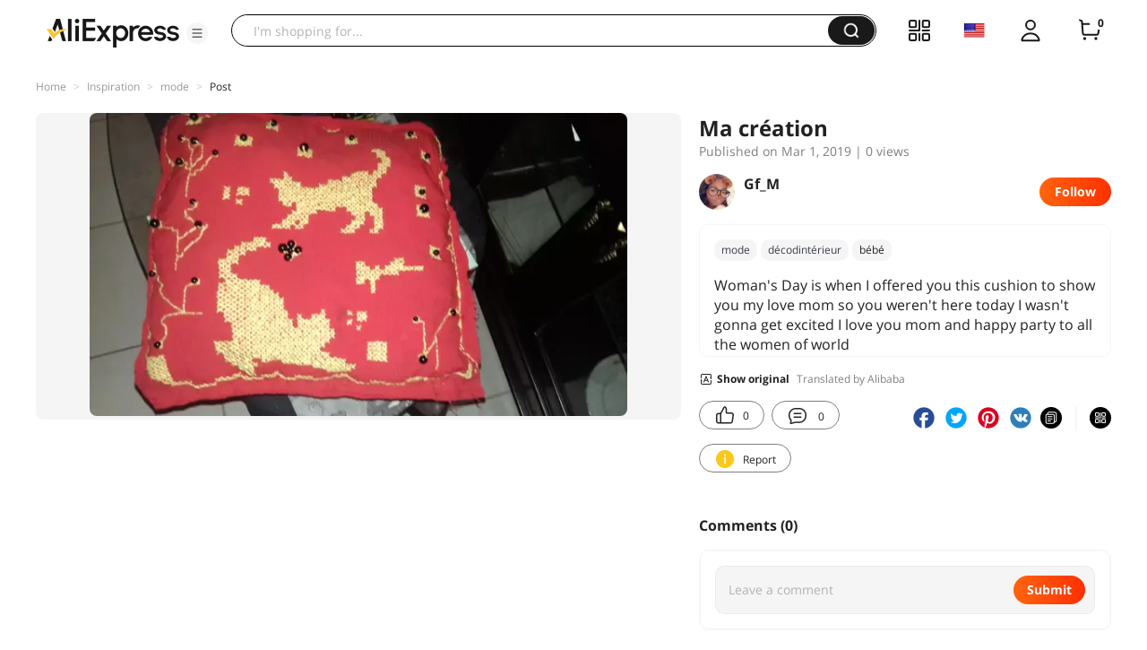

--- FILE ---
content_type: application/javascript
request_url: https://ae.mmstat.com/eg.js?t=1762940762850
body_size: 85
content:
window.goldlog=(window.goldlog||{});goldlog.Etag="XUWbIZBIVTsCAQONqqWzjBJu";goldlog.stag=2;